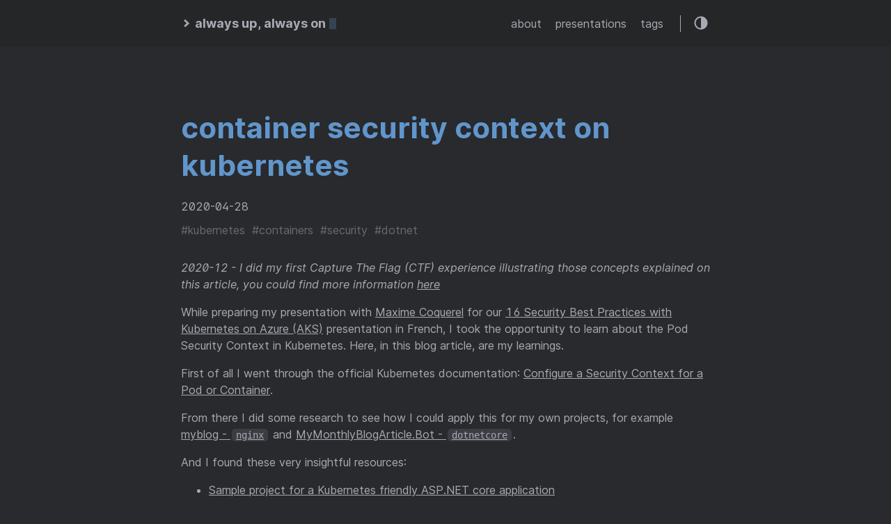

--- FILE ---
content_type: text/html; charset=utf-8
request_url: https://mathieu-benoit.github.io/posts/2020/04/pod-security-context/
body_size: 3225
content:
<!doctype html><html lang=en><head><title>container security context on kubernetes ::
always up, always on</title><meta charset=utf-8><meta name=viewport content="width=device-width,initial-scale=1"><meta name=description content="2020-12 - I did my first Capture The Flag (CTF) experience illustrating those concepts explained on this article, you could find more information here
While preparing my presentation with Maxime Coquerel for our 16 Security Best Practices with Kubernetes on Azure (AKS) presentation in French, I took the opportunity to learn about the Pod Security Context in Kubernetes. Here, in this blog article, are my learnings.
First of all I went through the official Kubernetes documentation: Configure a Security Context for a Pod or Container."><meta name=keywords content><meta name=robots content="noodp"><link rel=canonical href=https://mathieu-benoit.github.io/posts/2020/04/pod-security-context/><link rel=stylesheet href=https://mathieu-benoit.github.io/assets/style.css><link rel=stylesheet href=https://mathieu-benoit.github.io/style.css><link rel=apple-touch-icon-precomposed sizes=144x144 href=https://mathieu-benoit.github.io/img/apple-touch-icon-144-precomposed.png><link rel="shortcut icon" href=https://mathieu-benoit.github.io/img/favicon.png><link href=https://mathieu-benoit.github.io/assets/fonts/Inter-Italic.woff2 rel=preload type=font/woff2 as=font crossorigin><link href=https://mathieu-benoit.github.io/assets/fonts/Inter-Regular.woff2 rel=preload type=font/woff2 as=font crossorigin><link href=https://mathieu-benoit.github.io/assets/fonts/Inter-Medium.woff2 rel=preload type=font/woff2 as=font crossorigin><link href=https://mathieu-benoit.github.io/assets/fonts/Inter-MediumItalic.woff2 rel=preload type=font/woff2 as=font crossorigin><link href=https://mathieu-benoit.github.io/assets/fonts/Inter-Bold.woff2 rel=preload type=font/woff2 as=font crossorigin><link href=https://mathieu-benoit.github.io/assets/fonts/Inter-BoldItalic.woff2 rel=preload type=font/woff2 as=font crossorigin><meta name=twitter:card content="summary"><meta name=twitter:title content="container security context on kubernetes"><meta name=twitter:description content="let's add more security context to your containers on kubernetes"><meta property="og:title" content="container security context on kubernetes"><meta property="og:description" content="let's add more security context to your containers on kubernetes"><meta property="og:type" content="article"><meta property="og:url" content="https://mathieu-benoit.github.io/posts/2020/04/pod-security-context/"><meta property="article:section" content="posts"><meta property="article:published_time" content="2020-04-28T00:00:00+00:00"><meta property="article:modified_time" content="2020-04-28T00:00:00+00:00"><meta property="og:site_name" content="always up, always on"><script async src="https://www.googletagmanager.com/gtag/js?id=G-J8536XT21V"></script>
<script>var doNotTrack=!1;if(!doNotTrack){window.dataLayer=window.dataLayer||[];function gtag(){dataLayer.push(arguments)}gtag("js",new Date),gtag("config","G-J8536XT21V",{anonymize_ip:!1})}</script></head><body class=dark-theme><div class=container><header class=header><span class=header__inner><a href=/ class=logo style=text-decoration:none><span class=logo__mark><svg xmlns="http://www.w3.org/2000/svg" class="greater-icon" viewBox="0 0 44 44"><path fill="none" d="M15 8l14.729 14.382L15 35.367"/></svg></span><span class=logo__text>always up, always on</span>
<span class=logo__cursor></span></a>
<span class=header__right><nav class=menu><ul class="menu__inner menu__inner--desktop"><li><a href=/about/>about</a></li><li><a href=/presentations/>presentations</a></li><li><a href=/tags/>tags</a></li></ul><ul class="menu__inner menu__inner--mobile"><li><a href=/about/>about</a></li><li><a href=/presentations/>presentations</a></li><li><a href=/tags/>tags</a></li></ul></nav><span class=menu-trigger><svg xmlns="http://www.w3.org/2000/svg" viewBox="0 0 24 24"><path d="M0 0h24v24H0z" fill="none"/><path d="M3 18h18v-2H3v2zm0-5h18v-2H3v2zm0-7v2h18V6H3z"/></svg></span><span class=theme-toggle><svg class="theme-toggler" width="24" height="24" viewBox="0 0 48 48" fill="none" xmlns="http://www.w3.org/2000/svg"><path d="M22 41c10.4934.0 19-8.5066 19-19C41 11.5066 32.4934 3 22 3 11.5066 3 3 11.5066 3 22s8.5066 19 19 19zM7 22C7 13.7157 13.7157 7 22 7V37C13.7157 37 7 30.2843 7 22z"/></svg></span></span></span></header><div class=content><div class=post><h1 class=post-title>container security context on kubernetes</h1><div class=post-meta><span class=post-date>2020-04-28</span></div><span class=post-tags><a href=https://mathieu-benoit.github.io/tags/kubernetes/>#kubernetes</a>&nbsp;
<a href=https://mathieu-benoit.github.io/tags/containers/>#containers</a>&nbsp;
<a href=https://mathieu-benoit.github.io/tags/security/>#security</a>&nbsp;
<a href=https://mathieu-benoit.github.io/tags/dotnet/>#dotnet</a>&nbsp;</span><div class=post-content><p><em>2020-12 - I did my first Capture The Flag (CTF) experience illustrating those concepts explained on this article, you could find more information <a href=https://mathieu-benoit.github.io/posts/2020/12/k8s-ctf/>here</a></em></p><p>While preparing my presentation with <a href=https://www.linkedin.com/in/maximecoquerel>Maxime Coquerel</a> for our <a href=https://youtu.be/BCDSXyrJUJQ>16 Security Best Practices with Kubernetes on Azure (AKS)</a> presentation in French, I took the opportunity to learn about the Pod Security Context in Kubernetes. Here, in this blog article, are my learnings.</p><p>First of all I went through the official Kubernetes documentation: <a href=https://kubernetes.io/docs/tasks/configure-pod-container/security-context/>Configure a Security Context for a Pod or Container</a>.</p><p>From there I did some research to see how I could apply this for my own projects, for example <a href=https://github.com/mathieu-benoit/myblog>myblog - <code>nginx</code></a> and <a href=https://github.com/mathieu-benoit/MyMonthlyBlogArticle.Bot>MyMonthlyBlogArticle.Bot - <code>dotnetcore</code></a>.</p><p>And I found these very insightful resources:</p><ul><li><a href=https://github.com/Lybecker/k8s-friendly-aspnetcore>Sample project for a Kubernetes friendly ASP.NET core application</a></li><li><a href=https://blog.asksven.io/posts/securing-kubernetes-configuration>Securing you kubernetes configuration (with Nginx). Not so simple!</a><ul><li><em>I agree with this statement &ldquo;Not so simple!&rdquo;.</em></li></ul></li></ul><p>So here are the results of my own implementations based on this:</p><ul><li><a href=https://github.com/mathieu-benoit/myblog/pull/6>PR to implement this with myblog</a><ul><li><code>Dockerfile</code> to have the official base image <code>nginxinc/nginx-unprivileged</code></li><li>Container&rsquo;s port as <code>8080</code> instead of <code>80</code></li><li><code>podSecurityContext</code> with <code>securityContext.capabilities.drop: all</code>, <code>runAsNonRoot: true</code>, <code>allowPrivilegeEscalation: false</code>, <code>automountServiceAccountToken: false</code> and <code>readOnlyRootFilesystem: true</code></li><li>Mount <code>tmp</code> as <code>emptyDir</code> on Kubernetes</li></ul></li><li><a href=https://github.com/mathieu-benoit/MyMonthlyBlogArticle.Bot/pull/35>PR to implement this with MyMonthlyBlogArticle.Bot</a><ul><li><code>Dockerfile</code> to have these environment variables: <code>ENV ASPNETCORE_URLS=http://+:5000</code> and <code>COMPlus_EnableDiagnostics=0</code></li><li>Container&rsquo;s port as <code>5000</code> instead of <code>80</code></li><li><code>podSecurityContext</code> with <code>securityContext.capabilities.drop: all</code>, <code>runAsNonRoot: true</code>, <code>allowPrivilegeEscalation: false</code>, <code>automountServiceAccountToken: false</code> and <code>readOnlyRootFilesystem: true</code></li></ul></li></ul><p>Notes: you could locally test your Docker container with:</p><ul><li><code>docker run --read-only --cap-drop=ALL --user=1000</code> to anticipate few options on Kubernetes listed above</li><li><code>docker diff</code> on your running container to see if there is any folder it is writing in that you could mount as <code>emptyDir</code> on Kubernetes</li><li>If you are using Istio, you will get an issue with the <code>istio-proxy</code> sidecar if you are using <code>automountServiceAccountToken: false</code>. The sidecar needs a <a href=https://github.com/istio/istio/issues/22193>service account token to talk to the control plane</a></li></ul><p>Now on a policy or governance standpoint, how to control this across your kubernetes deployments? That&rsquo;s where you could <a href=https://cloud.google.com/kubernetes-engine/docs/how-to/hardening-your-cluster#admission_controllers>Use admission controllers to enforce policy</a>.</p><p>As an illustration, you could also read <a href=https://cloud.google.com/blog/products/containers-kubernetes/how-gvisor-protects-google-cloud-services-from-cve-2020-14386>here about the CVE-2020-14386</a>, uses the <code>CAP_NET_RAW</code> capability of the Linux kernel to cause memory corruption, allowing an attacker to gain root access when they should not have. And that&rsquo;s also a good opportunity to learn more about the investments and innovations Google is doing on an open source and security perspectives: the <a href=https://cloud.google.com/blog/products/gcp/open-sourcing-gvisor-a-sandboxed-container-runtime><code>gVisor</code> project</a> is a great example.</p><p>Hope you enjoyed and learned something with this blog article and you will be able to leverage these resources for your own context and security posture!</p><p>Cheers! ;)</p></div><div class=pagination><div class=pagination__title><span class=pagination__title-h>Read other posts</span><hr></div><div class=pagination__buttons><span class="button previous"><a href=https://mathieu-benoit.github.io/posts/2020/05/myblog/><span class=button__icon>←</span>
<span class=button__text>hello, cloud native hugo blog!</span></a></span>
<span class="button next"><a href=https://mathieu-benoit.github.io/posts/2020/03/private-aks-and-acr/><span class=button__text>private aks and private acr, safer you are</span>
<span class=button__icon>→</span></a></span></div></div></div></div><footer class=footer><div class=footer__inner><a href=/ class=logo style=text-decoration:none><span class=logo__mark><svg xmlns="http://www.w3.org/2000/svg" class="greater-icon" viewBox="0 0 44 44"><path fill="none" d="M15 8l14.729 14.382L15 35.367"/></svg></span><span class=logo__text>always up, always on</span>
<span class=logo__cursor></span></a><div class=copyright><span>© 2024 Powered by
<a href=https://gohugo.io target=_blank rel=noopener>Hugo</a></span>
<span>Theme created by
<a href=https://twitter.com/panr target=_blank rel=noopener>panr</a></span></div></div></footer><script src=https://mathieu-benoit.github.io/assets/main.js></script>
<script src=https://mathieu-benoit.github.io/assets/prism.js></script></div><script async src="https://www.googletagmanager.com/gtag/js?id=G-J8536XT21V"></script>
<script>var doNotTrack=!1;if(!doNotTrack){window.dataLayer=window.dataLayer||[];function gtag(){dataLayer.push(arguments)}gtag("js",new Date),gtag("config","G-J8536XT21V",{anonymize_ip:!1})}</script></body></html>

--- FILE ---
content_type: text/css; charset=utf-8
request_url: https://mathieu-benoit.github.io/assets/style.css
body_size: 4130
content:
:root,body.light-theme{--background:#fff;--background-secondary:#eaeaea;--header:#fafafa;--color:#222;--color-secondary:#999;--border-color:#dcdcdc;--phoneWidth:(max-width:684px);--tabletWidth:(max-width:900px)}body.dark-theme{--background:#292a2d;--background-secondary:#3b3d42;--header:#252627;--color:#a9a9b3;--color-secondary:#73747b;--border-color:#4a4b50}@media (color-index:70){body:not(.dark-theme){--background:#fff;--background-secondary:#eaeaea;--header:#fafafa;--color:#222;--color-secondary:#999;--border-color:#dcdcdc}}@media (prefers-color-scheme:light){body:not(.dark-theme){--background:#fff;--background-secondary:#eaeaea;--header:#fafafa;--color:#222;--color-secondary:#999;--border-color:#dcdcdc}}@media (color-index:48){body:not(.light-theme){--background:#292a2d;--background-secondary:#3b3d42;--header:#252627;--color:#a9a9b3;--color-secondary:#73747b;--border-color:#4a4b50}}@media (prefers-color-scheme:dark){body:not(.light-theme){--background:#292a2d;--background-secondary:#3b3d42;--header:#252627;--color:#a9a9b3;--color-secondary:#73747b;--border-color:#4a4b50}}@font-face{font-feature-settings:"liga","tnum","case","calt","zero","ss01","locl";font-display:swap;font-family:Inter;font-style:normal;font-weight:400;src:url(fonts/Inter-Regular.woff2) format("woff2")}@font-face{font-feature-settings:"liga","tnum","case","calt","zero","ss01","locl";font-display:swap;font-family:Inter;font-style:italic;font-weight:400;src:url(fonts/Inter-Italic.woff2) format("woff2")}@font-face{font-feature-settings:"liga","tnum","case","calt","zero","ss01","locl";font-display:swap;font-family:Inter;font-style:normal;font-weight:600;src:url(fonts/Inter-Medium.woff2) format("woff2")}@font-face{font-feature-settings:"liga","tnum","case","calt","zero","ss01","locl";font-display:swap;font-family:Inter;font-style:italic;font-weight:600;src:url(fonts/Inter-MediumItalic.woff2) format("woff2")}@font-face{font-feature-settings:"liga","tnum","case","calt","zero","ss01","locl";font-display:swap;font-family:Inter;font-style:normal;font-weight:800;src:url(fonts/Inter-Bold.woff2) format("woff2")}@font-face{font-feature-settings:"liga","tnum","case","calt","zero","ss01","locl";font-display:swap;font-family:Inter;font-style:italic;font-weight:800;src:url(fonts/Inter-BoldItalic.woff2) format("woff2")}.button-container{display:table;margin-left:auto;margin-right:auto}.button,a.button,button{align-items:center;-webkit-appearance:none;-moz-appearance:none;appearance:none;background:var(--background-secondary);border:1px solid transparent;border-radius:8px;cursor:pointer;display:flex;font-weight:500;justify-content:center;margin-bottom:5px;outline:none;padding:8px 18px;position:relative;text-align:center;text-decoration:none}.button.outline,a.button.outline,button.outline{background:transparent;border-color:var(--background-secondary);box-shadow:none;padding:8px 18px}.button.outline :hover,a.button.outline :hover,button.outline :hover{box-shadow:none;transform:none}.button.primary,a.button.primary,button.primary{box-shadow:0 4px 6px rgba(50,50,93,.11),0 1px 3px rgba(0,0,0,.08)}.button.primary:hover,a.button.primary:hover,button.primary:hover{box-shadow:0 2px 6px rgba(50,50,93,.21),0 1px 3px rgba(0,0,0,.08)}.button.link,a.button.link,button.link{background:none;font-size:1rem}.button.small,a.button.small,button.small{font-size:.8rem}.button.wide,a.button.wide,button.wide{min-width:200px;padding:14px 24px}a.read-more,a.read-more:active,a.read-more:hover{background:none;box-shadow:none;display:inline-flex;font-weight:700;margin:20px 0;padding:0}.code-toolbar{margin-bottom:20px}.code-toolbar .toolbar-item a{-webkit-appearance:none;-moz-appearance:none;appearance:none;background:var(--background-secondary);border:1px solid transparent;border-radius:8px;cursor:pointer;display:inline-flex;font-size:13px;font-weight:500;margin-bottom:5px;outline:none;padding:3px 8px;text-align:center;text-decoration:none}.code-toolbar .toolbar-item a,.header{align-items:center;justify-content:center;position:relative}.header{background:var(--header);display:flex;padding:20px}.header__right{align-items:center;display:flex;flex-direction:row}@media (max-width:683px){.header__right{flex-direction:row-reverse}}.header__inner{justify-content:space-between;margin:0 auto;max-width:100%;width:760px}.header__inner,.theme-toggle{align-items:center;display:flex}.theme-toggle{cursor:pointer;justify-content:center;line-height:1}.theme-toggler{fill:currentColor}.logo{align-items:center;display:flex;flex:0 0 auto;font-weight:700;text-decoration:none}.logo img{height:44px}.logo__mark{align-items:center;display:inline-flex;margin-right:5px}.logo__mark .greater-icon{height:100%;width:.95rem}.logo__mark .greater-icon path{stroke:currentColor;stroke-width:8px}.logo__text{font-size:1.125rem}.logo__cursor{-webkit-animation:cursor 1s infinite;animation:cursor 1s infinite;background:#fe5186;border-radius:1px;display:inline-block;height:1rem;margin-left:5px;width:10px}@-webkit-keyframes cursor{0%{opacity:0}50%{opacity:1}to{opacity:0}}@keyframes cursor{0%{opacity:0}50%{opacity:1}to{opacity:0}}.menu{--color:rgba(0,0,0,.12);--shadow:0 8px 20px var(--color);border-right:1px solid;font-weight:500;margin-right:18px;padding-right:24px}@media (max-width:683px){.menu{background:var(--header);border:none;border-radius:5px;box-shadow:var(--shadow);list-style:none;margin:0;padding:5px;position:absolute;right:10px;top:50px;z-index:99}}.menu a{text-decoration:none}.menu__inner{align-items:center;display:flex;flex-wrap:wrap;justify-content:flex-end;list-style:none;margin:0;padding:0}@media (max-width:683px){.menu__inner--desktop{display:none}}.menu__inner--mobile{display:none}@media (max-width:683px){.menu__inner--mobile{display:block}}.menu__inner li{flex:0 0 auto;text-align:left}.menu__inner li:not(:first-of-type){margin-left:20px}@media (max-width:683px){.menu__inner{align-items:flex-start;flex-direction:column;padding:0}.menu__inner li{margin-left:0!important;padding:10px}}.menu__sub-inner{list-style:none;margin:0;padding:0;position:relative}.menu__sub-inner:not(:only-child){margin-left:20px}.menu__sub-inner-more{background:var(--header);border-radius:5px;box-shadow:var(--shadow);left:0;list-style:none;margin:0;padding:5px;position:absolute;top:35px;z-index:99}.menu__sub-inner-more-trigger{align-items:center;cursor:pointer;display:inline-flex;-webkit-user-select:none;-moz-user-select:none;-ms-user-select:none;user-select:none}.menu__sub-inner-more-trigger-icon{align-items:center;display:inline-flex;line-height:1;margin-left:3px;transform:rotate(90deg)}.menu__sub-inner-more-trigger-icon .greater-icon{height:100%;width:.95rem}.menu__sub-inner-more-trigger-icon .greater-icon path{stroke:currentColor;stroke-width:5px}.menu__inner .menu__sub-inner-more li{margin-left:0;white-space:nowrap}.menu__inner .menu__sub-inner-more li:hover{background:rgba(0,0,0,.05);border-radius:3px;cursor:pointer}.menu__sub-inner-more li a{display:inline-block;padding:10px;width:100%}.menu-trigger{fill:currentColor;cursor:pointer;height:24px;margin-left:10px;width:24px}html{box-sizing:border-box}*,:after,:before{box-sizing:inherit}body{font-feature-settings:"liga","tnum","case","calt","zero","ss01","locl";text-rendering:optimizeLegibility;-webkit-font-smoothing:antialiased;-webkit-overflow-scrolling:touch;-webkit-text-size-adjust:100%;background-color:var(--background);color:var(--color);font-family:Inter,-apple-system,BlinkMacSystemFont,Roboto,Segoe UI,Helvetica,Arial,sans-serif;font-size:1rem;font-weight:500;line-height:1.54;margin:0;padding:0}@media (max-width:683px){body{font-size:1rem}}h1,h2,h3,h4,h5,h6{line-height:1.3}h1{font-size:2.625rem}h2{font-size:1.625rem}h3{font-size:1.375rem}h4{font-size:1.125rem}@media (max-width:683px){h1{font-size:2rem}h2{font-size:1.4rem}h3{font-size:1.15rem}h4{font-size:1.125rem}}a{color:inherit}img{display:block;max-width:100%}img.center,img.left{margin-right:auto}img.center,img.right{margin-left:auto}figure{display:table;margin:25px 0;max-width:100%}figure.center,figure.left{margin-right:auto}figure.center,figure.right{margin-left:auto}figure figcaption{font-size:.9rem;margin-top:5px;opacity:.8}figure figcaption.left{text-align:left}figure figcaption.center{text-align:center}figure figcaption.right{text-align:right}code,kbd{font-feature-settings:normal;background:var(--background-secondary);border-radius:5px;font-family:Consolas,Monaco,Andale Mono,Ubuntu Mono,monospace;font-size:.9rem;font-weight:400;margin:0 2px;padding:1px 6px}code code,code kbd,kbd code,kbd kbd{background:transparent;margin:0;padding:0}pre{font-feature-settings:normal;background:#212020;border-radius:8px;font-size:.9rem;overflow:auto;padding:20px}@media (max-width:683px){pre{word-wrap:break-word;white-space:pre-wrap}}pre code{font-feature-settings:normal;background:none!important;color:#ccc;font-size:inherit;margin:0;padding:0}blockquote{border-left:2px solid;margin:40px;padding:10px 20px}@media (max-width:683px){blockquote{margin:10px;padding:10px}}blockquote:before{content:"”";font-family:Georgia,serif;font-size:3.875rem;left:-40px;position:absolute;top:-20px}blockquote p:first-of-type{margin-top:0}blockquote p:last-of-type{margin-bottom:0}table:not(.js-file-line-container){border-collapse:collapse;border-radius:5px;margin:40px 0;table-layout:fixed;width:100%}table,td:not(.js-line-number),th{border:1px solid;padding:10px}th{background:var(--background-secondary)}ol,ul{margin-left:40px;padding:0}@media (max-width:683px){ol,ul{margin-left:20px}}ol ol{list-style-type:lower-alpha}.container{text-align:center}.container,.content{display:flex;flex-direction:column;justify-content:center}.content{align-items:center;flex:1 auto;margin:50px 0}@media (max-width:683px){.content{margin-top:0}}hr{background:var(--border-color);border:none;height:1px;width:100%}.hidden{display:none}.framed{border:1px solid var(--border-color);border-radius:10px;max-width:800px;padding:20px}blockquote.twitter-tweet{background:rgba(44,124,186,.1);border:none;border-radius:8px;color:inherit;font-size:inherit;line-height:inherit;padding:30px}.h-anchor{color:var(--color-secondary);margin-left:1px;opacity:0;text-decoration:none;transition:visibility 0s linear .1s,opacity .1s linear;visibility:hidden}h1:hover a,h2:hover a,h3:hover a,h4:hover a{opacity:1;transition-delay:0s;visibility:visible}.framed .h-anchor{visibility:hidden}.post{margin:20px auto;max-width:800px;padding:20px;text-align:left;width:100%}@media (max-width:899px){.post{max-width:660px}}.post:not(:last-of-type){border-bottom:1px solid var(--border-color)}.post-meta{font-size:1rem;margin-bottom:10px}@media (max-width:683px){.post-meta{font-size:.85rem}}.post-title{font-size:2.625rem;margin:0 0 20px}@media (max-width:683px){.post-title{font-size:2rem}}.post-title a{text-decoration:none}.post-tags{display:block;font-size:1rem;margin-bottom:20px;opacity:.5}.post-tags a{text-decoration:none}.post-content{margin-top:30px}.post-cover{margin:40px -50px;max-width:860px;width:860px}.post-cover img{border-radius:8px;box-shadow:0 12px 40px rgba(0,0,0,.15);margin:0 auto}@media (max-width:899px){.post-cover{margin:20px 0;width:100%}}.post--regulation h1,.post--regulation h2{justify-content:center}.post--regulation h2{margin-bottom:10px}.post--regulation h2+h2{margin-bottom:20px;margin-top:-10px}.pagination{margin-top:50px}.pagination__title{display:flex;margin:100px 0 20px;position:relative;text-align:center}.pagination__title-h{background:var(--background);color:var(--color-secondary);font-size:.8rem;letter-spacing:.1em;margin:0 auto;padding:5px 10px;text-align:center;text-decoration:none;text-transform:uppercase;z-index:1}.pagination__title hr{left:0;margin-top:15px;position:absolute;right:0;width:100%;z-index:0}.pagination__buttons{align-items:center;display:flex;justify-content:center}.pagination__buttons a{font-weight:700;text-decoration:none}.button{align-items:center;-webkit-appearance:none;-moz-appearance:none;appearance:none;background:var(--background-secondary);border-radius:8px;cursor:pointer;display:inline-flex;font-size:1rem;font-weight:500;justify-content:center;max-width:40%;padding:0;position:relative}.button+.button{margin-left:10px}.button a{display:flex;padding:8px 16px;text-decoration:none}.button__text,.button a{overflow:hidden;text-overflow:ellipsis;white-space:nowrap}.button.next .button__icon{margin-left:8px}.button.previous .button__icon{margin-right:8px}.footer{color:var(--color-secondary);flex-grow:0;padding:40px 20px}.footer__inner{align-items:center;display:flex;justify-content:space-between;margin:0 auto;max-width:100%;width:760px}@media (max-width:899px){.footer__inner{flex-direction:column}}.footer a{color:inherit}.footer .copyright{align-items:center;display:flex;flex-direction:row;font-size:1rem}.footer .copyright--user{margin:auto;text-align:center}.footer .copyright>:first-child:not(:only-child){border-right:1px solid;margin-right:10px;padding-right:10px}@media (max-width:899px){.footer .copyright>:first-child:not(:only-child){border:none;margin:0;padding:0}.footer .copyright{flex-direction:column;margin-top:10px}}.terms{margin:0 auto;max-width:800px;padding:20px;text-align:left;width:100%}.terms__list{margin:0;padding:0 0 0 20px}.terms__list a{text-decoration:none}.terms__term{margin-bottom:15px}.terms__term-count{background:var(--background-secondary);border-radius:5px;font-size:12px;margin-left:5px;padding:2px 10px;text-decoration:none}.archive{margin:0 auto;max-width:800px;padding:20px;text-align:left;width:100%}.archive__group-month{align-items:flex-start;display:flex;padding:10px 0}@media (max-width:683px){.archive__group-month{flex-direction:column}}.archive__group-month:not(:last-of-type){border-bottom:1px solid var(--border-color)}.archive__group-year{margin-top:40px}@media (max-width:683px){.archive__group-year{margin-top:20px}}.archive__group-year:not(:last-of-type){border-bottom:1px solid var(--border-color)}.archive__group-year-header{margin:10px 0}.archive__group-month-header{margin:25px 0;opacity:.5;width:200px}@media (max-width:683px){.archive__group-month-header{margin:10px 0 0}}.archive__group-posts{width:100%}.archive__post{padding:20px 0}.archive__post:not(:last-of-type){border-bottom:1px solid var(--border-color)}.archive__post-title{margin:5px 0}.archive__post-title a{display:block;text-decoration:none}code[class*=language-],pre[class*=language-]{word-wrap:normal;background:none;font-family:Consolas,Monaco,Andale Mono,Ubuntu Mono,monospace;-webkit-hyphens:none;-ms-hyphens:none;hyphens:none;-moz-tab-size:4;-o-tab-size:4;tab-size:4;text-align:left;white-space:pre;word-break:normal;word-spacing:normal}pre[class*=language-]{margin:.5em 0;overflow:auto;padding:1em}:not(pre)>code[class*=language-],pre[class*=language-]{background:#212020!important;border-radius:8px;color:inherit!important}:not(pre)>code[class*=language-]{border-radius:.3em;padding:.1em;white-space:normal}.token.block-comment,.token.cdata,.token.comment,.token.doctype,.token.prolog{color:hsla(0,0%,100%,.4)}.token.punctuation{color:#a9a9b3}.token.attr-name,.token.deleted,.token.namespace,.token.tag{color:#e2777a}.token.function-name{color:#6196cc}.token.boolean,.token.function,.token.number{color:#f08d49}.token.class-name,.token.constant,.token.property,.token.symbol{color:#f8c555}.token.atrule,.token.builtin,.token.important,.token.keyword,.token.selector{color:#cc99cd}.token.attr-value,.token.char,.token.regex,.token.string,.token.variable{color:#7ec699}.token.entity,.token.operator,.token.url{color:#67cdcc}.token.bold,.token.important{font-weight:700}.token.italic{font-style:italic}.token.entity{cursor:help}.token.inserted{color:green}pre[class*=language-].line-numbers{counter-reset:linenumber;padding-left:3.8em;position:relative}pre[class*=language-].line-numbers>code{position:relative;white-space:inherit}.line-numbers .line-numbers-rows{border-right:1px solid #999;font-size:100%;left:-3.8em;letter-spacing:-1px;pointer-events:none;position:absolute;top:0;-webkit-user-select:none;-moz-user-select:none;-ms-user-select:none;user-select:none;width:3em}.line-numbers-rows>span{counter-increment:linenumber;display:block;pointer-events:none}.line-numbers-rows>span:before{color:#999;content:counter(linenumber);display:block;padding-right:.8em;text-align:right}div.code-toolbar{position:relative}div.code-toolbar>.toolbar{opacity:0;position:absolute;right:.2em;top:.3em;transition:opacity .3s ease-in-out}div.code-toolbar:hover>.toolbar{opacity:1}div.code-toolbar>.toolbar .toolbar-item{display:inline-block}div.code-toolbar>.toolbar a{cursor:pointer}div.code-toolbar>.toolbar button{background:none;border:0;color:inherit;font:inherit;line-height:normal;overflow:visible;padding:0;-webkit-user-select:none;-moz-user-select:none;-ms-user-select:none}div.code-toolbar>.toolbar a,div.code-toolbar>.toolbar button,div.code-toolbar>.toolbar span{background:#f5f2f0;background:hsla(0,0%,88%,.2);border-radius:.5em;box-shadow:0 2px 0 0 rgba(0,0,0,.2);color:#bbb;font-size:.8em;padding:0 .5em}div.code-toolbar>.toolbar a:focus,div.code-toolbar>.toolbar a:hover,div.code-toolbar>.toolbar button:focus,div.code-toolbar>.toolbar button:hover,div.code-toolbar>.toolbar span:focus,div.code-toolbar>.toolbar span:hover{color:inherit;text-decoration:none}.command-line-prompt{border-right:1px solid #999;display:block;float:left;font-size:100%;letter-spacing:-1px;margin-right:1em;pointer-events:none;-webkit-user-select:none;-moz-user-select:none;-ms-user-select:none;user-select:none}.command-line-prompt>span:before{color:#999;content:" ";display:block;padding-right:.8em}.command-line-prompt>span[data-user]:before{content:"[" attr(data-user) "@" attr(data-host) "] $"}.command-line-prompt>span[data-user=root]:before{content:"[" attr(data-user) "@" attr(data-host) "] #"}.command-line-prompt>span[data-prompt]:before{content:attr(data-prompt)}.collapsable-code{margin:40px 0;position:relative;width:100%}.collapsable-code input[type=checkbox]{position:absolute;visibility:hidden}.collapsable-code input[type=checkbox]:checked~.code-toolbar pre,.collapsable-code input[type=checkbox]:checked~pre{border-top:none;height:0;padding:0}.collapsable-code input[type=checkbox]:checked~.code-toolbar{border-top:none;padding:0}.collapsable-code input[type=checkbox]:checked~.code-toolbar .toolbar{display:none}.collapsable-code input[type=checkbox]:checked~label{border-radius:10px}.collapsable-code input[type=checkbox]:checked~label .collapsable-code__toggle:after{content:attr(data-label-expand)}.collapsable-code label{background:var(--background-secondary);border-top-left-radius:10px;border-top-right-radius:10px;cursor:pointer;display:flex;justify-content:space-between;margin:0;min-height:30px;min-width:30px;padding:10px;position:relative}.collapsable-code__title{color:var(--color);flex:1;overflow:hidden;padding:3px 10px;text-overflow:ellipsis;white-space:nowrap}.collapsable-code__language{background:var(--background);border-radius:10px;color:var(--color);padding:3px 10px}.collapsable-code__toggle{color:var(--color);font-size:16px;padding:3px 10px}.collapsable-code__toggle:after{content:attr(data-label-collapse)}.collapsable-code pre{border-top-left-radius:0;border-top-right-radius:0;margin-top:0}.collapsable-code code:first-line,.collapsable-code pre:first-line{line-height:0}.collapsable-code .code-toolbar{margin:0}


--- FILE ---
content_type: text/css; charset=utf-8
request_url: https://mathieu-benoit.github.io/style.css
body_size: -362
content:
:root{--accent-color:rgb(97, 150, 204);--accent-color-rgb:97,150,204}.logo__cursor{background:var(--accent-color)}.post-title{color:var(--accent-color)}